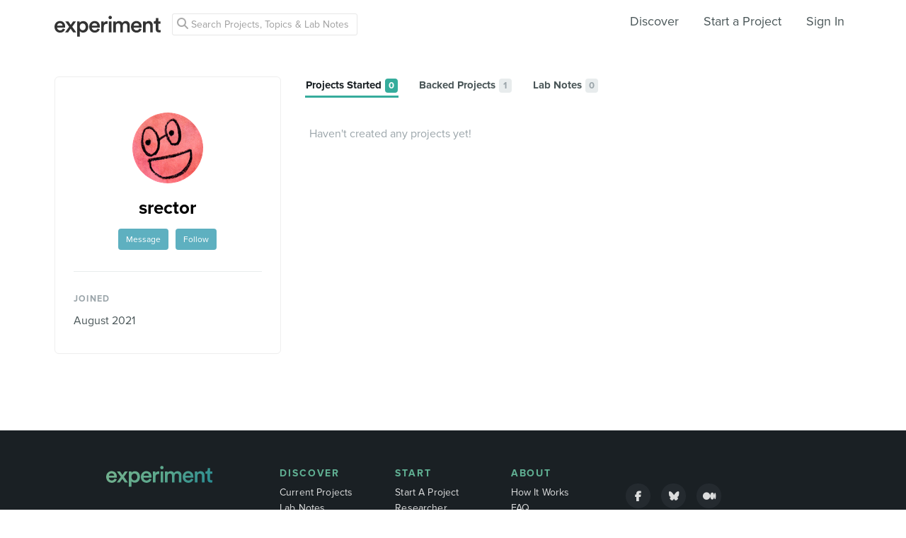

--- FILE ---
content_type: text/html; charset=utf-8
request_url: https://www.google.com/recaptcha/api2/anchor?ar=1&k=6Ldb_70UAAAAAI8hGzJqq1aRW2-GGUO7vYSfUNes&co=aHR0cHM6Ly9leHBlcmltZW50LmNvbTo0NDM.&hl=en&v=naPR4A6FAh-yZLuCX253WaZq&size=invisible&anchor-ms=20000&execute-ms=15000&cb=3krsdfk9kz81
body_size: 45219
content:
<!DOCTYPE HTML><html dir="ltr" lang="en"><head><meta http-equiv="Content-Type" content="text/html; charset=UTF-8">
<meta http-equiv="X-UA-Compatible" content="IE=edge">
<title>reCAPTCHA</title>
<style type="text/css">
/* cyrillic-ext */
@font-face {
  font-family: 'Roboto';
  font-style: normal;
  font-weight: 400;
  src: url(//fonts.gstatic.com/s/roboto/v18/KFOmCnqEu92Fr1Mu72xKKTU1Kvnz.woff2) format('woff2');
  unicode-range: U+0460-052F, U+1C80-1C8A, U+20B4, U+2DE0-2DFF, U+A640-A69F, U+FE2E-FE2F;
}
/* cyrillic */
@font-face {
  font-family: 'Roboto';
  font-style: normal;
  font-weight: 400;
  src: url(//fonts.gstatic.com/s/roboto/v18/KFOmCnqEu92Fr1Mu5mxKKTU1Kvnz.woff2) format('woff2');
  unicode-range: U+0301, U+0400-045F, U+0490-0491, U+04B0-04B1, U+2116;
}
/* greek-ext */
@font-face {
  font-family: 'Roboto';
  font-style: normal;
  font-weight: 400;
  src: url(//fonts.gstatic.com/s/roboto/v18/KFOmCnqEu92Fr1Mu7mxKKTU1Kvnz.woff2) format('woff2');
  unicode-range: U+1F00-1FFF;
}
/* greek */
@font-face {
  font-family: 'Roboto';
  font-style: normal;
  font-weight: 400;
  src: url(//fonts.gstatic.com/s/roboto/v18/KFOmCnqEu92Fr1Mu4WxKKTU1Kvnz.woff2) format('woff2');
  unicode-range: U+0370-0377, U+037A-037F, U+0384-038A, U+038C, U+038E-03A1, U+03A3-03FF;
}
/* vietnamese */
@font-face {
  font-family: 'Roboto';
  font-style: normal;
  font-weight: 400;
  src: url(//fonts.gstatic.com/s/roboto/v18/KFOmCnqEu92Fr1Mu7WxKKTU1Kvnz.woff2) format('woff2');
  unicode-range: U+0102-0103, U+0110-0111, U+0128-0129, U+0168-0169, U+01A0-01A1, U+01AF-01B0, U+0300-0301, U+0303-0304, U+0308-0309, U+0323, U+0329, U+1EA0-1EF9, U+20AB;
}
/* latin-ext */
@font-face {
  font-family: 'Roboto';
  font-style: normal;
  font-weight: 400;
  src: url(//fonts.gstatic.com/s/roboto/v18/KFOmCnqEu92Fr1Mu7GxKKTU1Kvnz.woff2) format('woff2');
  unicode-range: U+0100-02BA, U+02BD-02C5, U+02C7-02CC, U+02CE-02D7, U+02DD-02FF, U+0304, U+0308, U+0329, U+1D00-1DBF, U+1E00-1E9F, U+1EF2-1EFF, U+2020, U+20A0-20AB, U+20AD-20C0, U+2113, U+2C60-2C7F, U+A720-A7FF;
}
/* latin */
@font-face {
  font-family: 'Roboto';
  font-style: normal;
  font-weight: 400;
  src: url(//fonts.gstatic.com/s/roboto/v18/KFOmCnqEu92Fr1Mu4mxKKTU1Kg.woff2) format('woff2');
  unicode-range: U+0000-00FF, U+0131, U+0152-0153, U+02BB-02BC, U+02C6, U+02DA, U+02DC, U+0304, U+0308, U+0329, U+2000-206F, U+20AC, U+2122, U+2191, U+2193, U+2212, U+2215, U+FEFF, U+FFFD;
}
/* cyrillic-ext */
@font-face {
  font-family: 'Roboto';
  font-style: normal;
  font-weight: 500;
  src: url(//fonts.gstatic.com/s/roboto/v18/KFOlCnqEu92Fr1MmEU9fCRc4AMP6lbBP.woff2) format('woff2');
  unicode-range: U+0460-052F, U+1C80-1C8A, U+20B4, U+2DE0-2DFF, U+A640-A69F, U+FE2E-FE2F;
}
/* cyrillic */
@font-face {
  font-family: 'Roboto';
  font-style: normal;
  font-weight: 500;
  src: url(//fonts.gstatic.com/s/roboto/v18/KFOlCnqEu92Fr1MmEU9fABc4AMP6lbBP.woff2) format('woff2');
  unicode-range: U+0301, U+0400-045F, U+0490-0491, U+04B0-04B1, U+2116;
}
/* greek-ext */
@font-face {
  font-family: 'Roboto';
  font-style: normal;
  font-weight: 500;
  src: url(//fonts.gstatic.com/s/roboto/v18/KFOlCnqEu92Fr1MmEU9fCBc4AMP6lbBP.woff2) format('woff2');
  unicode-range: U+1F00-1FFF;
}
/* greek */
@font-face {
  font-family: 'Roboto';
  font-style: normal;
  font-weight: 500;
  src: url(//fonts.gstatic.com/s/roboto/v18/KFOlCnqEu92Fr1MmEU9fBxc4AMP6lbBP.woff2) format('woff2');
  unicode-range: U+0370-0377, U+037A-037F, U+0384-038A, U+038C, U+038E-03A1, U+03A3-03FF;
}
/* vietnamese */
@font-face {
  font-family: 'Roboto';
  font-style: normal;
  font-weight: 500;
  src: url(//fonts.gstatic.com/s/roboto/v18/KFOlCnqEu92Fr1MmEU9fCxc4AMP6lbBP.woff2) format('woff2');
  unicode-range: U+0102-0103, U+0110-0111, U+0128-0129, U+0168-0169, U+01A0-01A1, U+01AF-01B0, U+0300-0301, U+0303-0304, U+0308-0309, U+0323, U+0329, U+1EA0-1EF9, U+20AB;
}
/* latin-ext */
@font-face {
  font-family: 'Roboto';
  font-style: normal;
  font-weight: 500;
  src: url(//fonts.gstatic.com/s/roboto/v18/KFOlCnqEu92Fr1MmEU9fChc4AMP6lbBP.woff2) format('woff2');
  unicode-range: U+0100-02BA, U+02BD-02C5, U+02C7-02CC, U+02CE-02D7, U+02DD-02FF, U+0304, U+0308, U+0329, U+1D00-1DBF, U+1E00-1E9F, U+1EF2-1EFF, U+2020, U+20A0-20AB, U+20AD-20C0, U+2113, U+2C60-2C7F, U+A720-A7FF;
}
/* latin */
@font-face {
  font-family: 'Roboto';
  font-style: normal;
  font-weight: 500;
  src: url(//fonts.gstatic.com/s/roboto/v18/KFOlCnqEu92Fr1MmEU9fBBc4AMP6lQ.woff2) format('woff2');
  unicode-range: U+0000-00FF, U+0131, U+0152-0153, U+02BB-02BC, U+02C6, U+02DA, U+02DC, U+0304, U+0308, U+0329, U+2000-206F, U+20AC, U+2122, U+2191, U+2193, U+2212, U+2215, U+FEFF, U+FFFD;
}
/* cyrillic-ext */
@font-face {
  font-family: 'Roboto';
  font-style: normal;
  font-weight: 900;
  src: url(//fonts.gstatic.com/s/roboto/v18/KFOlCnqEu92Fr1MmYUtfCRc4AMP6lbBP.woff2) format('woff2');
  unicode-range: U+0460-052F, U+1C80-1C8A, U+20B4, U+2DE0-2DFF, U+A640-A69F, U+FE2E-FE2F;
}
/* cyrillic */
@font-face {
  font-family: 'Roboto';
  font-style: normal;
  font-weight: 900;
  src: url(//fonts.gstatic.com/s/roboto/v18/KFOlCnqEu92Fr1MmYUtfABc4AMP6lbBP.woff2) format('woff2');
  unicode-range: U+0301, U+0400-045F, U+0490-0491, U+04B0-04B1, U+2116;
}
/* greek-ext */
@font-face {
  font-family: 'Roboto';
  font-style: normal;
  font-weight: 900;
  src: url(//fonts.gstatic.com/s/roboto/v18/KFOlCnqEu92Fr1MmYUtfCBc4AMP6lbBP.woff2) format('woff2');
  unicode-range: U+1F00-1FFF;
}
/* greek */
@font-face {
  font-family: 'Roboto';
  font-style: normal;
  font-weight: 900;
  src: url(//fonts.gstatic.com/s/roboto/v18/KFOlCnqEu92Fr1MmYUtfBxc4AMP6lbBP.woff2) format('woff2');
  unicode-range: U+0370-0377, U+037A-037F, U+0384-038A, U+038C, U+038E-03A1, U+03A3-03FF;
}
/* vietnamese */
@font-face {
  font-family: 'Roboto';
  font-style: normal;
  font-weight: 900;
  src: url(//fonts.gstatic.com/s/roboto/v18/KFOlCnqEu92Fr1MmYUtfCxc4AMP6lbBP.woff2) format('woff2');
  unicode-range: U+0102-0103, U+0110-0111, U+0128-0129, U+0168-0169, U+01A0-01A1, U+01AF-01B0, U+0300-0301, U+0303-0304, U+0308-0309, U+0323, U+0329, U+1EA0-1EF9, U+20AB;
}
/* latin-ext */
@font-face {
  font-family: 'Roboto';
  font-style: normal;
  font-weight: 900;
  src: url(//fonts.gstatic.com/s/roboto/v18/KFOlCnqEu92Fr1MmYUtfChc4AMP6lbBP.woff2) format('woff2');
  unicode-range: U+0100-02BA, U+02BD-02C5, U+02C7-02CC, U+02CE-02D7, U+02DD-02FF, U+0304, U+0308, U+0329, U+1D00-1DBF, U+1E00-1E9F, U+1EF2-1EFF, U+2020, U+20A0-20AB, U+20AD-20C0, U+2113, U+2C60-2C7F, U+A720-A7FF;
}
/* latin */
@font-face {
  font-family: 'Roboto';
  font-style: normal;
  font-weight: 900;
  src: url(//fonts.gstatic.com/s/roboto/v18/KFOlCnqEu92Fr1MmYUtfBBc4AMP6lQ.woff2) format('woff2');
  unicode-range: U+0000-00FF, U+0131, U+0152-0153, U+02BB-02BC, U+02C6, U+02DA, U+02DC, U+0304, U+0308, U+0329, U+2000-206F, U+20AC, U+2122, U+2191, U+2193, U+2212, U+2215, U+FEFF, U+FFFD;
}

</style>
<link rel="stylesheet" type="text/css" href="https://www.gstatic.com/recaptcha/releases/naPR4A6FAh-yZLuCX253WaZq/styles__ltr.css">
<script nonce="Lx3GvTyRDWj0zRUJJF4m4w" type="text/javascript">window['__recaptcha_api'] = 'https://www.google.com/recaptcha/api2/';</script>
<script type="text/javascript" src="https://www.gstatic.com/recaptcha/releases/naPR4A6FAh-yZLuCX253WaZq/recaptcha__en.js" nonce="Lx3GvTyRDWj0zRUJJF4m4w">
      
    </script></head>
<body><div id="rc-anchor-alert" class="rc-anchor-alert"></div>
<input type="hidden" id="recaptcha-token" value="[base64]">
<script type="text/javascript" nonce="Lx3GvTyRDWj0zRUJJF4m4w">
      recaptcha.anchor.Main.init("[\x22ainput\x22,[\x22bgdata\x22,\x22\x22,\[base64]/[base64]/[base64]/[base64]/[base64]/SVtnKytdPU46KE48MjA0OD9JW2crK109Tj4+NnwxOTI6KChOJjY0NTEyKT09NTUyOTYmJk0rMTxwLmxlbmd0aCYmKHAuY2hhckNvZGVBdChNKzEpJjY0NTEyKT09NTYzMjA/[base64]/eihNLHApOm0oMCxNLFtULDIxLGddKSxmKHAsZmFsc2UsZmFsc2UsTSl9Y2F0Y2goYil7UyhNLDI3Nik/[base64]/[base64]/[base64]/[base64]/[base64]/[base64]\\u003d\x22,\[base64]\\u003d\\u003d\x22,\[base64]/[base64]/[base64]/[base64]/CgmcuBnHCp8OTQmNEw4rCnMKWZGdWY8KEYk3CgsKtbGvDiMKXw4Rhc2l8KMOgFsK/NydPH1bDok7CnnUywpvDpcKBwoFteSXDnHVyGsKzw7TDrwzCnVPCrMK8WsKQwpkkGMKHF1IRw5txBsKUBTVcwp/Dh3AYdG5zw7DDoF9wwrI0w502dHAnfMKHw59Hw61iY8Kdw4kZLsKuAMKFFi/DhsOnSh5nw7bChcONUCM2I2LDjsK8w5tNMx4Dw4gew7XDiMKKdMO9w5Rtw6/DmUnDocKRwrDDjMOTdMKeVsOWw4PDh8KnGMKkacKnwoHDjBLDjUvCiWh2PSfDl8OvwrDDiGvCn8KOwrRgw4DCv3cqw4LDkjI5UMKVWX/DilnClX7DuxDCrcKIw497e8Klb8OMAsKoZsKewqHCssKsw6RLw6BNw7ZQAUjDrlTDtMKxMsO0w7cCw6XDqXzDjcOaHE40OcOvCMKxJGrCg8OCMgkkNcO8wq1fE0jDsWpJwpxFWMKwIXwIw4DDkA3DscO7wppgGsOXwrbCsGwMw593S8O8HC/CkVrDlHoMahvDq8OVw7PDiQ0RZGMYMMKKwrsJwr5Cw7PCtUo1PQnCnx7Dt8KWRi/Dr8OIwokMw4oSwrILw5pZeMOHNzFVfsK/[base64]/Co8O7wrUFw5zDtMK5wrZ6wpMKcsKyA8K1OjBxwr3Dl8Oew5bDhnjDpzY2wrzDmEM6HMOnLGsdw6orwrp8EhTDiUlUw4BNwpXCssK/wqDCu2ZuEMKSw7/[base64]/CisKSLVjCuEPCvhDCinXDiSMUw7hfdMO+HMO5w7oCJMOqw67Cp8O4wqseAw7CpcOpEFQaDMOpQcK+T3rCuHrCuMOyw7EYLl/CnQV4woMbCMKyfUB2wpnDtcO2LMKNwpjCkVhBBcKnASs1T8OqfiXDg8Kdb27Dv8KjwpBrVsK1w67Dk8O3HmUjeCXCg3UffMObRCTChMObwp/[base64]/DtyF8RMODwqJbw51Lw7MHw6PCkHkDHRjDjFTDgcOtbcOfw5ZawqTDpcKpwpLDqMO1ICFpSF/DmkA/wr3DhjJiAcO7A8Kjw4HCncO8wrXDs8KGwqZzXcOKwqTCm8K8QcKjw44od8Kkw7rCicO1U8K/Cw7Cjz7ClsOsw4tgTEI2f8Kpw5/CuMKBwrltw7hxw5sowqw/wqM8w5hbJMKWCEQRwpbChcOewqzCgMKDfDMYwr/CuMOxw5dpUD7CjMOtwrMcRMK9Mi0LKMKmCgx1w5k5I8KpLixRIMKwwoNXbsKUWRvDrH4Cw50nw4DDmcOUw77Cul/CscK+FcK5wr3CtcK3VSvDrsKlwrfCmQTCqE0dw4vDjgYAw4QXah/Ci8KFwrXChlXCqUnCpcKIwqVrw6IIw6Q4wrYFw5nDvwooAsOlaMO0w6zCkA5dw45DwpsBFMOHwqvDjQHCkcOMR8OfccKXw4bCjmnDt1VEworCh8KNwoQdwqExw6/CisO8MwbDoEFDB1HCtDLCsDPCtC5ALx/CtcK7cBNhw5XClELDpsOKX8KwFXFufcOHZcKLw5XCvELCr8K1PsOKw5fCv8Kiw7hAH3jCoMKfw75Nw6LCncOaE8KgdMKVwpLDt8OtwpMwO8OpYsKbccOowok0w6RWX21QQgrCqcKnFkLDocKswohjw6/CmcO5SH3Cu2FywrzDtA8/M0U3LMKgfMKAQm8fwrnDqXpWw5nCgyxrA8KSaC7Dq8OqwpA9wrZUwowJw77Cm8KGwqjDpk/CnxJgw7J0b8OOTXXDtcO4McOuPjHDjAEUw6DCn3/CnsKnw6TCrlVSGwvCucKLw4Fxa8KCwohPwqTDgz3DnQwWw4cdw6A9wq/DoTAmw6gRLMKJfgZmVyTDgcOuYwDCpsOawrlswo9Ww57Cq8O9w5oUcMObw5I0WSzDg8KUw4MswqUJc8OWwqlzBsKNwr3Dm0/DomLDtsOBwqB4W2orwqJaX8K/T10jwpEMOsK3wpPCmk5OH8KlacKQVsKrTcO0Gn/[base64]/DjcO1w5bDm280BsKcwrUKw67CmzLDgMKzwosswqwvTW/DjAMCbmDDt8OFesKnA8KEwpLCtTYgfcK1wo45w57DoGhmX8KmwrY0w5fCgMKlwq5wwq8gETRpw78sDCzCsMKcwrYMwq3DjgMnwqg/aiFGeG7CpVxNwobDvsOUSsKcKMOqcAjCo8Klw4XDhcKIw5kTwo5mPwLCuGfCkC0iw5bDnUMEdFrDq3g+SRVpwpXDoMKPw5Aqw7LDj8OGV8OtR8KwfcKOfxILwqHDkwLDhyLDgDXDs3PCjcOlfcO/cl4VO2N0KMOUw7VJw6FkfcKDw7DDhmQ5Wj1XwqPDiEATfGzDoCIWwoHCuzU8HMKmUcK7wrXDlGxow5g6w4/[base64]/[base64]/DiBxcfcO0w5tiwqLDvMOzwqZCwrJsKMOIA8KaAi/Cs8K6w7pvNcKgw4Bqw5jCohDDscO4AxHCqhAKXhDDpMOGbsKsw4s/w7LDiMOXw4/Cv8O3P8KDwpELw5XCkBfDtsOMwoHDhcOHwrVPwqoAVHcSw6owFsK0S8O0w74Swo3DosO2w51iXSrCgcOOw6jDtADDucKhHsOWw7XDi8OJw4vDlMKwwqrDgDICBWwUOsOcUQLDjyjCs3sEU3onSMOUw5bCjcK/fcKaw54JIcKjQMK9wrAlwqcfQsKwwposwozCvwcnU3lHwqfDtzbCpMKsM3LDucKlw6Bvw4rCiwHDgENjw4A3LMKtwpYZwq05NXzCuMKVw5Y3wpDDvgnCoGk2Ml/DtcOAAwMiwqEOw7N1cxzDsQ/[base64]/eGLCsxnCksK7wo/[base64]/DpFR6MMKBKzvCnx7CtyoMZRItw4Yhw6QXwoQrw43Cu3PDicKTw6Eob8KDPlnCvjYPwr3DpMKKUHl3RcO7P8OkWGDDucKDRnF0w5tnZcKya8OwEmxND8K7w6PDglFQwqUHwqnDkXHClUXDlhwqdS3CvMOIwq/DscKwUUXCmcOufgIvLkEmw5TDlsKZZMKvFyHCs8OpRiRJQCIrw4w/SsKjwpzCssO2woNqf8O/[base64]/[base64]/CkMOwJUHDuy3CrVbDgMOwwofDk0/CsUg2w4RjfsOxXMOyw6DCoR3DuTjDgQbDlQ9dLXcswrUQwqHCiychGMK1FsOYw41VTDsQw60EVGfDiQXDqsOOw6jDocKZwrBOwq1vw44BL8O9w7UywoTCqsOew4Urw4rCq8K7fcO4bcOGH8OkMmguwrIXw4t2PcObwo4dYx/DjsKdMcKSQSLDlMOmwqrDpAvCn8KXw74bwroqwrwbwoXCphVqfcKFNXghXMKmw7MuFCEGwprDmQrChyFqwqLDmlDDlmvCuE9Qw68RwrrDlUt+BFnCgUHCscKyw7dhw4NNP8Kaw4rCnV/DgMOIwp13wo7Dj8O5w4DCsTrDrMKFw6IBD8OIMTfCi8Ovw6V8KEE3w4hBa8OQwp/CqlLDhcOTw4DCuhLDp8OfaVzCsjPCmDvDqBxWO8OKRcKhQsOXWcKzwoc3EMKIXhJFwoBYYMOdw6TDikoKDz8ibAZiwpfCosKRw71tRsOhEEoccB9/d8KFIFZUGT5DKztwwooUU8KuwrQlwqvCscOAw7xATghwEsKlw65AwqLDkcOITcOnTcOjw4nClcKcIFABwpLCucKBfsOCQcKcwp/CoMOKw4pDQVcEUMO1Bh5KNAcPw4fCiMOoK0tTFWRzJcO+w48KwrI/w5Mawop8w53Cqx1pV8Olw5JeUsO3w43CmxRuw4jClEXCn8KjNELCssOAFmogw7dYw6tQw7JFV8Kfd8OYNX/CosK6IcK2cj9EZcOowqZow6NVN8OSXnQowqvDj2IxN8K8LUzCim3DrsKFw6/CvndeesK6H8KlezXDrMOkCAzCmMOtamzCicKzR2zDiMKfPgrCrQvChF7CpwrDm2zDrToKwofCksO6V8KVw6ozwoZFwrrCvsOLMVpWIwdCwpnDlsKiw7cHwq7ClzrCgRMFBVzCmMK/eRrDgcK/[base64]/DjyI+TUnCo8K4DcOdw53DnVAdw5gBw5wJwqzDpDgnw57DvsOjw6VCwoHDo8K9w4cbTsKewp3Dtic7W8KeKsO5LwESw7B2VT3DvcKWOsKVw6E/NMKXRlvDkhPCssOjwonCt8KGwpVNJsKUfcKtwqTDnsK8w509w5vCuUjDtsK5w74fZB1hBBQHwrXCo8KiUcOgQcOyZhTCoH/CrsKmw7dWwo44KMKrCgZgw7vCgcKGfnZIWWfClsKZNGrDmwptYMO/EMKhcx8FwqrDqsOCwpHDiioZHsOYw6HCh8KOw4Mrw5Zmw48pwqDDtcOiccOOGcOpw5Q4wo5rA8KbbUIYw5LDsRM/w7rCjRQywqjDrnbCnH8qw5zClsO7wp17MQPDusOowpFcasO3CsO7wpILPsKZOVQYK3XDicKCAMO8OsOHaC97QcK8OMK8dBc6Ni7DgsOSw7ZYR8O/bF88OExbwr/DsMO1dDjDriXDqAfDpwnChMK2wrFtJcO4wqXCtQnCjMOpQijDok00eBNRZsKjcMKweBTDoDV2w5gYFwTDtMKqw6/[base64]/DkcOvw4vCjMOPUcKRwo3DisOjw6xzb8KtWzR6w5bCmMOKwqjDgkMIBxoAPMKqK07Dl8KUXg/DtMKuwqvDksOnw4jDqcO5dsOyw6XDtsOcMsKscMKzw5BTU1DCsGVAa8Kjw4XDtcKwWsOmesO7w6YbM37CpTDDtipGZC93bWBdYkIRwr80wqACwofCq8OkcsKfw43CpgF/I2spd8OTaGbDgcO1w6rCvsKWU2XCkMOUKGjDkcOcPmvDsRY3woLCp1UCwqjDkxZ/OzPDv8O5MlZZai93w4/Dq0VVDS89wpR5N8OZwqM2VcKtw5obw48gRcOgwo3DonMUwpnDqG7CocOvcnzDjcK4fMORG8Kcwp/Ch8KrInwGw7LCngh5OcORwrBNSB/Dixwvw5JLGmp0wqfCoW9sw7TCnMOYVsOywoLCnm7CvmAzw7XCkyp6byhVIl7DjzpiCcORIB7DlsO/wqpZWzZLwokBw70cAEnDsMK/c3pKN14ewo7CksOPEyvDsiPDtHwRa8OoVMKvwrcJwrvCvcKZw5HDhMO+w69mQsOpw6hJHMK7w4PCkVnChMOswrXCv1Rsw63DnkbCqwHDnsOwYy/[base64]/DoybDjMODwrrDoGZ+GMOWwqIwLcK6w5XCq3V2Fw/Dskg5w6HDlcKXw4saYhnCvDRSwqHClUgBAGDDtnRpVcKwwoJkFcOrTClxw57CgsKpw77Di8K/[base64]/DvMOGwq4NW8KfwrzDnT4pSsOzecK+wp3Cs8KUCQHCvsK1G8KvwrHDkBfClQfDmsO4KC0+wo3DjcOXVwMUw7BlwrAXNcOFwrBDIcKPwp7Dpm/ChhIkFMKKw73DsD5Kw6XCkyJkw45DwrcZw4AYBWXDuyDCmUPDu8OJVMO3FcKfwp/ClcK3wpw7wojDrcKIJsOUw4dGwodpShM3DB82wrnCpsKaJCXDvMKHW8KMVMKeH1PCv8Kywr7Dk2lvfi/Di8OJWcOewrsOehzDkxx/wrPDsRbCll/Dl8KJVMOocwHCh2bCg07Dg8O7w43DssORw5vDjnpqwq7DqsOAOMOyw4xTVcKCUsK3w789D8KRwqtKYsKMw6/[base64]/CtCsjPMO6ITzDrj7Cjm/DmMKlf8KML0jDr8OmLAguJcKiW0/[base64]/[base64]/DicObQsKEwq7DgjJhbDnDm8KDw5rDqjvDtcKhOMKbE8OGHgTDrMOtw53DmsKOwo3Cs8KXCCHDjHVAwrM1TMKZA8O7VCnCqwYfJjskwrPCr0ksSTR9ecKIKcKdwqglwr59ZMKgHC7DjEjDhMKwS0HDuiNjMcKpwrPCgU/[base64]/DvSIJw41Yw4dWFFQmw7I+AVjDgUzDsEN7w6gOwqPCvcKhesKjUjkbwrbCu8KTNipBwowgw5x1fx3DkcOVw4QUR8OZw5nDjyADBsONwq/Cv2lTwrlUJ8OqclXCvFzCs8ONw6Bdw53CscKCwqvCrsKcbVPDj8KMwpQEM8OLw6vDs38lwrs9OxIMwrVEw6nDrsOeRg8Iw6pAw7fCksKaOsKMw7hkw40+LcK/wrk8wrXDlh16DBtsw5kbw5jDvMOowq3CrjB+w7RxwpnDoGHDrMKawrladsKSTxbClUcxXknDoMO+AMKnw65LfGDDlggyDsKcwq/[base64]/Dogs3EsOBwqPDuSfCqELCisKeSWvDih3DlMO5bXfClHgpRcK/wpLCn1M6RAPCq8KCw6kXS19jwq/DvSLDpnNcDUNzw6fCuSU7aCRhNBXCsXRCw4fDrnzCqSjDkcKcwqHDhHkSwrdUSsObw4/DucKqwq/DhlgXw5ldw5DCgMK6H3JBwqTDr8Otwp/Csx3CjcO9C0liwodffw0Zw6XDmB8Qw4Jhw40idMKHclYfwpBaJ8O0w4oVIMKEwo7DosO8wqQ6w4bCk8OrfcKHwpDDkcO6PMKIYsKBw5gawrvCnCNXM3vCkzQvPxzDnsOEwrXCh8Oxw53Dh8KZwo/CmF98w7/[base64]/CusK1wonDtyNNwqDCkcO9w59iB8KVwpFkw7fDjkXCnsKwwqbCtGV1w5NkwqPCsCzCvMKmwqpKcMO4w7nDlsOBdUXCow9PwrjCnFNdacOiwr8aYGXDq8KCVE7CtcOkWsKxJMOREcKoeCnCg8ODw57DjMOrw7bCuHNmw7ZGwo4Sw4AREsKLwrFxeXzChsOIdT/Coxw7Lx0/VzrDgcKIw4DDpcOHwrbCoGfDrRZlJC7ChmVXMsKuw5/ClsOtwp/[base64]/[base64]/Cj3A5w7PDpcKCw74rDUbCvVjDh8OucFzCi8OPw7cxPcOLwrDDuBIFw7Q6wpnChcOkw4Agw7cWOxPCr2sTwpZNw6nDtsOXGT7CjkMfZU/CucOBw4Q3wqbCsVvDqcOTwqrCqcK9C2Q2wpZiw7caH8ODe8Otw5fCmsOPw6bCqcOSw5VbeErCuSRoOmUZw4VYYsOGw6BNwrMRw5nDgMKTfcOfIzLCmWHDn0nCuMKzRR0Ww4rCrsODCE7DtkVDwofCmMKLwqPDigw+w6VlIn/[base64]/LsOUw4ISLcK9Djw0a3vCi8Olw5p7woYkw790OcKzwpfDryobwrkafihRw7J/w6RXJsK7M8Kdw4PCkMKew4N9w4HDncO6wpbDtcKEVDvDol7DmlQDLRM4PhrDpsODcsODIcKmCMK/AsKrY8OiDsOPw7vDtDoFTsK3bWUKw5jCmArCjcOqwoLCpz/Dqw0ow4Mgwq/Cg2AHwpLCmMOowqrDoUPDnnrDkRrCvVJew5PCrVANG8OpRDnDsMOPKsK8w53CsywYe8KqFFDChV/[base64]/[base64]/w6UxwrTCuMKAF8KAMGx6QyHCjcOAwpYsU8KVwoAzHcKRwqV8WsOAGMKEYsO/McK8wqXDmSvDp8KXaWRwZMKRw4V9wrnCkUlYQcKVwpY/FTnCqQoJPyIUayzDtcKBw6fCrl/CosKCw6Uxwp0GwrwGCcONwr0Iw5IXw7vDskVaO8KHw442w7MCwpzCgkEoN1LCucOUVyhRw7TClcOJw4HCvmrDscKQGEsvGnUCwogjwprDpD/Ct19FwqgofW3CicKOS8OsfsO1wrbDqcOKwqXCthLCh2sLw4LCmcKkwqUDOsOoaVbCkMOAfXXDlxVsw5J6wr0QByHCp1lfw7nDtMKaw7AuwrsKwqHCtFlBb8KOwrgAwolbwqYccC/ClGrDnwtkw4nCoMKCw6TCgH8swpNJKR/CjzfCl8KMcMOYw4DDmj7Cm8ORwpExwpogwotjLUrCrlkDLMOOwocgblfDpMKawqp7w78ENcKoeMKBJQpBwoRlw4trw6orw7tSw4k/woDDlsKiTsO3UsO2wqFnScK/esKTwoxTwp3CjcO4w57Dp0/DssKDX1M9a8K0wpTDq8O6NsOVwqrCvB8qw5NUw6NTwqbDoGnDmcOoRsO3WcKNacOoLcO+OMOYw5HCrXXDnMKzw4zCqUjCskLCvjDCng3Cp8OOwpBRTsOjMsK4IsKqw6RBw4xmwrMLw4BZw7gBwo8WGWFoDMKFwoU3w5/CqRMeMCwPw43CmEAvw4URw4cMwpnCqcOEw67CkTJNw7I9HMK+FMOYR8OxbsKOSRnCkS1Hd193wqXCvcOLSMOZNgHDlsKrQ8Kmw7N1woPDsUbCgcOmwr3CsxPCv8OLwqfDkV7CilHCicOSw4bCn8KdOMOSNcKEw7xrZMKTwoYvw4/CrMKyXcOIwofDimMrwqLDrTc7w4Zowr7CtTssw4rDj8O2w758FMK2a8K7cjLCrSh/[base64]/DvMOte8O2CS0AYcKPwpvDi1HCg0vCm8KMKsK/[base64]/w6HCg8ODw7UNwovChFJUwpfCvcKEw77CtsOnw6TDsgsswoFpw4LCl8OgwrnDrGzCrMO2w7RCEQIdIVjDs0FCchXDrzTDtAQYcsK+wrXDoErCgURYHMK2w4cJKMKyABjCnMK7wqRVCcOcPALChcOjwrrDjsO8wqzCiirCqGgHRCMCw5TDksOuOsK/[base64]/BsOzZ0ZqwojCjcOIw7zDsW/DhwbDmcKgT8OzNXMhw7rCicKKwpAXFHpTwqPDpknCosO9VMKvwrx3RhHDkjvCtGx+wot/[base64]/ChEjCr8Kmwp09JBDCv8Ogw4nCjRs3LcKfwr/CjUXDpcKnw78cw6JrZW7ClsKzw53DhV3Dh8OCcMOxQlRXwqTCsWIsOTdDwpZgw6nDlMOnwovDh8K/w6zCtGrChsKbw6cbw5gtw6hsB8Kxw6TCn17CnSHCigEHKcKgNsK2Bl47woY5KsOFwpYHwrVCesK6w7gawrcHW8K9wr5VNsKvGcOew6YDwpIxP8OcwoFrbBJ7LXxfw6owJBHDgW9awrvDkB/[base64]/w6nDim9gPm/CuMKcw4TDt8O3EDgib8KTe0Zmw6Euw6HDs8ORwqzCsXfCtk8IwocvI8KIeMO1XsKHwoslw4zDokcSw4xbwrHCtsKxwrlFw5BDwoDDjsKNfGkQwoRlFcK2ZMKoJ8KEaDbCjhchScKiwrLCqMO7w65/woQNw6NFwrF5w6YSWULClV5BVnrCm8Kew6xwIsOhwopVw7DCtw3DpjcEw7XDq8K/wqkiw5dEP8OSwo0bPmlRUcKPCgjDlTrCo8OmwpBOwrtswrvCv33CkDMaemASVcOhw47CvcOOwqlbTGsOw5Y+BD/[base64]/Cg8K5dsKWQMKCOTcHw6/[base64]/DtMKgw7jClx0vbMO7w7DDq8OKwrh3wpQHWcK5WUnDoUrDsMOTwpLCr8Kpwoldw6bCunHCp3vCvsKgw4JAaW5Dc2bCiHXDmFnClcK/wpzDv8OkLMOZVsODwrkIB8KVwqBjw61WwphMwppbJcOxw67ClzrClsKlaWpdB8Kxwo/DnANewplibcKBGcOPVW7ChmRgBWHCjQRDw6YaR8KwLcOJw4jDrXTCvRbCq8Kga8OXworCuiXChmLCtGvChSdfYMK2w7zCmm8nwp1Fw4TCqXVcD1gJGQ8nwqzDsxzDo8OKCTXDpsOfbiFQwoRnwoV2woldwrPDjFBKw6XDrj/DnMOEDk/Dsyg1wpfCmRYqOUDCqRogaMOTRVnCnUwKw6nDscOuwrJEbBzCvwURIcKGOMOowqzDugbCo1PDmcObcsKqw6LCo8Khw4NPEyDDnMKETMOiw49DAcKew55jwr/DmMOdFMKewoZVw58BPMOoXmnDsMOpwqFwwo/[base64]/[base64]/[base64]/Dg8Kmw5fDqmTClMO8w6rCisOmVCjCowzDrsOsPcKxK8OMXsKgX8KMw7PCq8OMw6lecmvCmgnCg8OrYcKiwqfCksOSNh4NU8O4w6poWwNAwqxjBBzCpMOUIMKdwqUce8K/w44Aw7vDsMK0w5jDp8OTwo7CtcKpbGjCpyUtwobDkRrCkVnCh8KkC8Okw5x3BsKGw6hvNMOvwpdoWlgsw41vwo/Ct8Knwq/Dn8KFQlYJe8OwwoTCl3nClMOEasKowqjDs8OVw5jCgRTDnMOBwrpJH8OXLhonPcOlInfDv3Mab8OcG8KjwphlHsOnwrnCmkQpLFRcw6UWwpnDlcKJwp7CrcKkbhhLTsKtw7Ukwo/Cu2Rlf8OcwpnCtMO7Qj5ZF8Okw5RywpvCuMK/BGzCl3LCrcKQw7R+w5nDocKcZsK8ZRrDu8OHC33CusOYwrTDp8K7wrhZw5fCssKrRMOpaMKAcmbDrcOXdcKvwrYeYx5mw7TDkMOUDD0/[base64]/OQrDmsKmYsOYbsKYwobDmcOPwpRebMKhF8OKYDJqZsO6RcK4M8O/wrUtN8KmwqHDpMOnI3PDh2XCscKENsKlw5FDw4LDssOUw5zCj8KME0nCtcOuIGDDusKtwoPCgcKKXDHCjcK1XcO+wq12w7zCjsKnFRDCoXdaOcKFwpzCgjrCvCR/Sn3DosOwSH7CmFDCiMOsFgcwFSfDmTzCmcKMX0nDqEnDhcObesO5w5A5w5jDhcOiwo9dw5DDhRRfw6TCkkrCtRbDm8Ocw49AUC7CucOew73Cjg3DsMKDCcOHw5M4G8OcBUHCkcKQwo7DmB3DmUhOwptlNF14bVMJwqgAwofCn0h4P8K7w7FUccK+w6/Cq8KxwpDCowxSwoQAw6oow5NhSxzDuxYUZcKKwr/DgAHDuTVmEmfDs8OhUMOiw7rDmzLCjFlJw54xwp7CmhHDnATChcKcMsOywpcvBkvClsOyO8KsQMKqRcO9fMOwD8K9w6vCt3ssw5cXVA88woJ/[base64]/DkMKWOcKySXEKTh/DlMOoNELCuEXCjHzDr1sjwr7Du8O1UcOaw6vDtcOzw4LDj1J6w7HCjQrCpwbCjFxwwocQw4zDksKAwrvDqcOpP8O8w4DDvMK6wqTDoUUlc0zCrMOcF8ODwqlvJV1kw7ZvU0vDuMKbw4vDlsOLBGvCnzvDr3HCmcOmwqYZQDLDv8OIw7FZwoPDgk47c8KSw5AOMz/DkHhmwpPDpMOcf8Kqd8KYw6AxZcOuwrvDg8Ohw6ZkQsK0w5LDuSxnWcKhwpzCtVbChsKsDWcKX8O6MMKyw7tMHsKVwqoIQD4ew6sowqEDw4vCkyDDkMK9MXsIwosTw64nwqkDw4FxI8KyV8KGR8OawqkCw4hkw6rDhGMtwr9Iw7bCrn7CiTkaTTRuw5l/K8KywrjCpsOGwo7DvcK2w4U5woxww6pVw5M1w67CskbCkMK+dMKoel1+L8KlwrFvXcK7MwdaQcO9bgDCuBELwr1yVcKtN2/ChifCqsKhIsOgw7nCqFXDujLDrhBHK8O9w6LDn0ZHbAXCncKJFMK6w74iw4Fkw6DCksKiO1Y8KUZaNsKWWMOyOsOKecO7Xx1dUSRmw5pYDcKcRsKYdMODwpTDmMOJw54rwrjDoScYw4YSwp/CkcOZO8KFPWkEwqrCgwcqX0cfbiA+wp9eS8OVw4/Dkx/DmArCvH8ZcsOcfsKMwrrDmcKrY03DrcKEBybDsMO/XsOYUScxPMOWwoHDrcK9wqLDuSDCrMOcPcKSwrnDg8KZb8OfOcKGw5oNTk8/wpbCnG7CpMOYcFPDslPCkmhjwpnDsh1rfcKgworCozrCuAB6wpxMw6nCtRDCih/Di1jDjMK1BsO1w5dic8O8MQzDusOFw53DoXcMHsKQworDuS/Cj3NGZsKWbG3DoMKQcgLCngvDtsKwQcOawroiGSvCkmfDuBpYwpfDix/DtcK9w7A0TGhoaQNCG1oDKMOBw7AmfUrCl8OLw5vClMOOw6LDjEfDscKBw7XDp8O/w70TPy3DuW0Aw4DDksOTBsOlw7nDqmPDnEQCwpklwoNuccOFwqrChMK6aWRyPmfDnSdKwpLDv8Kkw6BfaXzDq3csw4ZRaMOiwp/[base64]/[base64]/DvArCtHwrMk3Ct8KdHEN/akRuw63DmsOUHMOsw70IwoUpA3ZRUsKtasKKw7LDn8KpPcKFwrE/wrLDkzPDuMOSw7zDolAtw5Uww47DjcKeDkIMPcOCDMKsU8Obwpdew5spMDvDuHomTMKJwo4zwpPCtirDujzDlUHClMOtwqXCqMKmT0A/XsO3w47Dk8K0w4jCucOGc2TDlFHCgsO6aMKFw44jwrjCnMOcwohRw69PWQUGw7PCnMO8JsOkw6R2wrXDuXjCjxXClsOAw4nDksOeP8K6wpYtwqrCl8OvwpRiwrnDlzDDhDjDn3UwwoTCqG/CvhpyVMKxbsO4w59Nw7/Ds8OCacKyJXFqWMOKw4TDsMK8w7vCqsKHw4DCoMKxM8KOSmLCvmDDlsKuw6/Cl8KkwonCksOSHsKjw7AxeDp0L1/[base64]/[base64]/CtHDCkwXDtRg8w6PCjlDCvhnDrxjChMKPw5DCrXQ+XcOjwr3DvSdJwoTDhjbDoAXDvsKpIMKnMHfCkMOvw7rDqyTDlz4qwpJtwqnDtcKdJMKqcMOxTcO4wphew5FrwqMfwo4cw5vDj3/CjsKmwozDjsKbw5/Dg8OSw7VTKAXDu2I1w5YnMMKcwpBiVMOdTAZJwqMrwp0pwqzDi0LCnwDDqkXDklM2ZVxLZMK8UQDCvcOew7lnIsOxX8KQw7jCk3rDhMOlVMO3woAywps4QhYOw5R4wqEYF8OMScOvfVt9w53DlMOswqzDjMOhAsOUw6fCjcOsZMKIX33DmDnCoTXDp1TCrcK/w6LDucKIw5DCn3IdH3VvI8KMw4rCulZkwpsUOFTDlBDCoMOkwpDCjgfDtmvCtsKRw53Dn8KBw4jClxMVU8KiYsOyHXLDtA/Dum7DpsOGQyjCkVtLwr51w7bCpcKXLFtDw6AQw6/CmkbDpmzDpgzDhMO1RxzCgzAvHGcPw6pCw7rCicOoWDJ8w5h8T2sgIHU/Gh/DuMKuw6zDhEzCuRZCIzFXwojDjGjDtjLCr8K5GnvDvcKSZRfChsK9Ly8nFisyLmhnfmLCpykHw65aw7IDFMOsAsKvwobDlktpFcOhGTjCrcKiw5DCgcO1woHCgsKrw73DqF3DqMK3NsOAwrNkw4LDnF3DlnLCuFs6wocWV8OVOinCn8Knw4IWRMKbGR/CtSkAw6fDs8O2TcKqwrEwBcOkw6RrfsODw7RmCMKGJMOaYyROwr3DojzDtMOABcKFwo7Cj8Ojwq56w4XChEjCgMOfw4nCmQbCosKowqtZw4nDixVAw49wGXHDusKZwqPCpzITYcOGQ8KnMChKCmrDtMK2w7vCrMKjwqt4wq/DmcO1QCRrw7jCtmPCocOawro/CMKrwqPDssOUOzfCtMOYT1TDnBkvwrjCuxBfw4sTwo80w49/w5PCnsOsRMK7wq1kNBY7UMOrwp56wowUWTRNAgrDulLCt2RVw4DDgWNfFWY3w415w4nDlcOCFsKPw5/CmcKIGsK/[base64]/[base64]/[base64]/QsK1wq/Dj8KFI8KmScOsFxMfw7x0wrfCiSNtcMO9wq4CwrPCnsKQCQ/DjMOJwqxSKmHCvzt8woDDpH7DjsOXNcO/RMOhc8OMBDzCgEIiFcKhMMODwrPCnkV3LsOmwpNrHiDDocObwpDCgcKuMU8pwqrCil/DpjEWw6QTw7ViwpnCnBk0w6MMwoYdw7TCnMKowoxBCS5zJFUKJGXCtUzDrMObwrJHw7dPLcOkwrtkAhxkw54iw7zDtMKww55KJX3DhcOrKsKYMMKqw4TClcKoN27DgxgGKcKzccOBwrPChHgXLSJ4GsOFRMKoFsKIwpw3w7fCkcKODB/Cn8KRwoN2wqgOw67DkUU+w40zXVUaw4bClBkBHWdew4fDrFYVRxfDvcO6eiHDhMO1w5Irw5RWIcOKRTwDRsO3B1VTwrV/[base64]/DkxBaScKywrVMwqjCrMKTw77CjT7DhcOUw40mdBPCtsKdw6LCoF3DisOywpvDhhjCvsKke8O9Jlo3HwHCixjCs8K7dsK9IcKEJGw2EgQ4wpkVw7PChsOXN8O5DMKQw4NOXCB+wrpfLRrDjxZBSl3CqD/DlcKewpvDrcKnw4RQLXjDgMKtw7PCvDwsw7ojV8KYwqTDtDvCsHxsNcOBwqU5LH93H8OID8OGGx7Dq1DCnyYfwo/CsXZVwpbDpC5fwobDjBgSCDo7Lm3CisKFDQ0rTcKKZFY5wohQcg0kQwx8MWAkw4vDncKnwqLDhV/DpRhDw6Iiw5rCh37CusOjw4IaASI8PMObw5nDrF90w4HCn8OaTnfDosObBsOMwo8CwojDrk4DUTkKfkHDhxlAUcOKw5IBwrVUwopVwrnDrMOOw4Zqc0gaA8KowpZOacOZWsOPFAHDgUscw5vColjDh8KtDmzDv8OFwp/[base64]/wrsWSsOdwpJ5XMOUw5Upw6rCvTLCkQMUO8Kfwo/CocKUw4/DvMOEw4LDr8KFw5LCo8Kdw48Mw6p9DsOqaMKTwpNPw5jCq151bXFKIMO2Cy9uaMKNNBDDljhtdAsWwpvDm8OOw4/[base64]/DtcOBw47Du1h9U3TDhBYCwpnDqcO4JxzCnsO8csOiPcOWwrrDmRFDwrrCvXoxH2fDrcOwUUZqax8Jw50\\u003d\x22],null,[\x22conf\x22,null,\x226Ldb_70UAAAAAI8hGzJqq1aRW2-GGUO7vYSfUNes\x22,0,null,null,null,0,[21,125,63,73,95,87,41,43,42,83,102,105,109,121],[7241176,362],0,null,null,null,null,0,null,0,null,700,1,null,0,\[base64]/tzcYADoGZWF6dTZkEg4Iiv2INxgAOgVNZklJNBoZCAMSFR0U8JfjNw7/vqUGGcSdCRmc4owCGQ\\u003d\\u003d\x22,0,1,null,null,1,null,0,1],\x22https://experiment.com:443\x22,null,[3,1,1],null,null,null,1,3600,[\x22https://www.google.com/intl/en/policies/privacy/\x22,\x22https://www.google.com/intl/en/policies/terms/\x22],\x22kBFF2ANgoghUM6ruEGuBLxjOBeEcx0jfHsxr/SSik+g\\u003d\x22,1,0,null,1,1762596247196,0,0,[233,155,39,92,223],null,[19,30,121,155,67],\x22RC-wFP6h7Jgf2yfiA\x22,null,null,null,null,null,\x220dAFcWeA7DWoNr_mrHekrEj5u-zfyWFUJcePhAhUlHbmnqqQRYq3Yz2CYJC6-PcwXq8OTf5p8Y1EqtXWK5j5m6POKWaIy59IUaLA\x22,1762679047240]");
    </script></body></html>